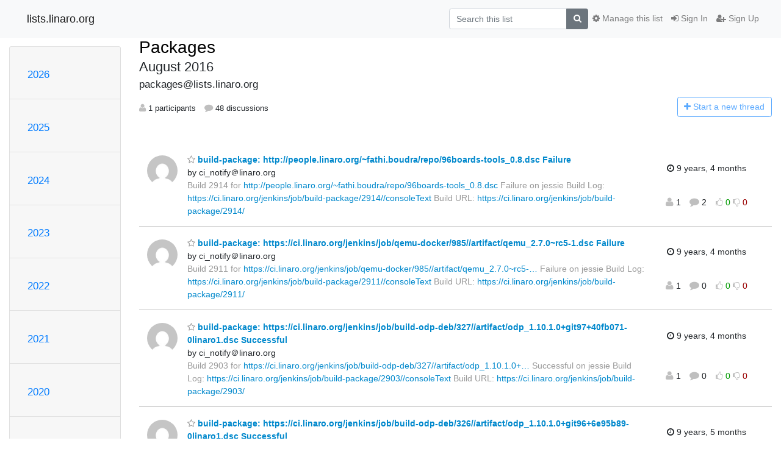

--- FILE ---
content_type: text/html; charset=utf-8
request_url: https://lists.linaro.org/archives/list/packages@lists.linaro.org/2016/8/?page=1
body_size: 7329
content:




<!DOCTYPE HTML>
<html>
    <head>
        <meta http-equiv="Content-Type" content="text/html; charset=UTF-8" />
        <meta name="viewport" content="width=device-width, initial-scale=1.0" />
        <meta name="ROBOTS" content="INDEX, FOLLOW" />
        <title>
August 2016 - Packages - lists.linaro.org
</title>
        <meta name="author" content="" />
        <meta name="dc.language" content="en" />
        <link rel="shortcut icon" href="/static/hyperkitty/img/favicon.ico" />
        <link rel="stylesheet" href="/static/hyperkitty/libs/jquery/smoothness/jquery-ui-1.10.3.custom.min.css" type="text/css" media="all" />
        <link rel="stylesheet" href="/static/hyperkitty/libs/fonts/font-awesome/css/font-awesome.min.css" type="text/css" media="all" />
        <link rel="stylesheet" href="/static/CACHE/css/output.6f82619634d6.css" type="text/css" media="all"><link rel="stylesheet" href="/static/CACHE/css/output.d3034b4f9b48.css" type="text/css"><link rel="stylesheet" href="/static/CACHE/css/output.f70fba0033fb.css" type="text/css" media="all">
         
        
<link rel="alternate" type="application/rss+xml" title="Packages" href="/archives/list/packages@lists.linaro.org/feed/"/>

        

    </head>

    <body>

    


    <nav class="navbar sticky-top navbar-light bg-light navbar-expand-md">
        <div class="container">
            <div class="navbar-header col-md"> <!--part of navbar that's always present-->
                <button type="button" class="navbar-toggler collapsed" data-toggle="collapse" data-target=".navbar-collapse">
                    <span class="fa fa-bars"></span>
                </button>
                <a class="navbar-brand" href="/archives/">lists.linaro.org</a>

            </div> <!-- /navbar-header -->

            <div class="navbar-collapse collapse justify-content-end"> <!--part of navbar that's collapsed on small screens-->
                <!-- show dropdown for smaller viewports b/c login name/email may be too long -->
                <!-- only show this extra button/dropdown if we're in small screen sizes -->
                <div class="nav navbar-nav navbar-right auth dropdown d-sm-none">
                  <a href="#" role="button" class="btn dropdown-toggle" id="loginDropdownMenu"
                     data-toggle="dropdown" aria-haspopup="true" aria-expanded="false">
                        
                            <span class="fa fa-bars"></span>
                        
                    </a>
                      
                            <a role="menuitem" tabindex="-1" href="/accounts/login/?next=/archives/list/packages%40lists.linaro.org/2016/8/">
                                <span class="fa fa-sign-in"></span>
                                Sign In
                            </a>
                            <a role="menuitem" tabindex="-1" href="/accounts/signup/?next=/archives/list/packages%40lists.linaro.org/2016/8/">
                                <span class="fa fa-user-plus"></span>
                                Sign Up
                            </a>
                        

                </div>
                <form name="search" method="get" action="/archives/search" class="navbar-form navbar-right my-2 my-lg-2 order-1" role="search">
                    <input type="hidden" name="mlist" value="packages@lists.linaro.org" />
                        <div class="input-group">
                            <input name="q" type="text" class="form-control"
                                   placeholder="Search this list"
                                   
                                   />
                            <span class="input-group-append">
                                <button class="btn btn-secondary" type="submit"><span class="fa fa-search"></span></button>
                            </span>
                        </div>
                </form>
                <!-- larger viewports -->
                <ul class="nav navbar-nav d-none d-sm-flex auth order-3">
                    
                        <li class="nav-item"><a href="/accounts/login/?next=/archives/list/packages%40lists.linaro.org/2016/8/" class="nav-link">
                            <span class="fa fa-sign-in"></span>
                            Sign In
                        </a></li>
                        <li class="nav-item"><a href="/accounts/signup/?next=/archives/list/packages%40lists.linaro.org/2016/8/" class="nav-link">
                            <span class="fa fa-user-plus"></span>
                            Sign Up
                        </a></li>
                    
                </ul>

                
                <ul class="nav navbar-nav order-2">
                    <li class="nav-item">
                    
                    <a href="/mailman3/lists/packages.lists.linaro.org/" class="nav-link">
                        <span class="fa fa-cog"></span>
                        Manage this list
                    </a>
                    
                    </li>
                </ul>
                


            </div> <!--/navbar-collapse -->
        </div> <!-- /container for navbar -->
    </nav>

    

     <div class="modal fade" tabindex="-1" role="dialog" id="keyboard-shortcuts">
       <div class="modal-dialog" role="document">
         <div class="modal-content">
           <div class="modal-header">
             <button type="button" class="close" data-dismiss="modal" aria-label="Close"><span aria-hidden="true">&times;</span></button>
             <h4 class="modal-title">Keyboard Shortcuts</h4>
           </div>
           <div class="modal-body">
             <h3>Thread View</h3>
             <ul>
               <li><code>j</code>: Next unread message </li>
               <li><code>k</code>: Previous unread message </li>
               <li><code>j a</code>: Jump to all threads
               <li><code>j l</code>: Jump to MailingList overview
             </ul>
           </div>
         </div><!-- /.modal-content -->
       </div><!-- /.modal-dialog -->
     </div><!-- /.modal -->

     <div class="container">
        

<div class="row">






<div class="d-none d-md-block col-sm-2">
    <div class="row">
        <div class="col-12 accordion" id="months-list">
            
            <div class="card">
                <div class="card-header">
                    <h3 class="card-title btn btn-link">
                        <a data-toggle="collapse" data-target="#collapse0">
                            2026
                        </a>
                    </h3>
                </div>
                <div id="collapse0" class="panel-collapse
                         
                          collapse 
                         
                         " data-parent="#months-list">
                    <div class="card-body">
                        <ul class="list-unstyled">
                            
                            <li class="">
                                <a href="/archives/list/packages@lists.linaro.org/2026/1/"
                                >January</a>
                            </li>
                            
                        </ul>
                    </div>
                </div>
            </div>
            
            <div class="card">
                <div class="card-header">
                    <h3 class="card-title btn btn-link">
                        <a data-toggle="collapse" data-target="#collapse1">
                            2025
                        </a>
                    </h3>
                </div>
                <div id="collapse1" class="panel-collapse
                         
                          collapse 
                         
                         " data-parent="#months-list">
                    <div class="card-body">
                        <ul class="list-unstyled">
                            
                            <li class="">
                                <a href="/archives/list/packages@lists.linaro.org/2025/12/"
                                >December</a>
                            </li>
                            
                            <li class="">
                                <a href="/archives/list/packages@lists.linaro.org/2025/11/"
                                >November</a>
                            </li>
                            
                            <li class="">
                                <a href="/archives/list/packages@lists.linaro.org/2025/10/"
                                >October</a>
                            </li>
                            
                            <li class="">
                                <a href="/archives/list/packages@lists.linaro.org/2025/9/"
                                >September</a>
                            </li>
                            
                            <li class="">
                                <a href="/archives/list/packages@lists.linaro.org/2025/8/"
                                >August</a>
                            </li>
                            
                            <li class="">
                                <a href="/archives/list/packages@lists.linaro.org/2025/7/"
                                >July</a>
                            </li>
                            
                            <li class="">
                                <a href="/archives/list/packages@lists.linaro.org/2025/6/"
                                >June</a>
                            </li>
                            
                            <li class="">
                                <a href="/archives/list/packages@lists.linaro.org/2025/5/"
                                >May</a>
                            </li>
                            
                            <li class="">
                                <a href="/archives/list/packages@lists.linaro.org/2025/4/"
                                >April</a>
                            </li>
                            
                            <li class="">
                                <a href="/archives/list/packages@lists.linaro.org/2025/3/"
                                >March</a>
                            </li>
                            
                            <li class="">
                                <a href="/archives/list/packages@lists.linaro.org/2025/2/"
                                >February</a>
                            </li>
                            
                            <li class="">
                                <a href="/archives/list/packages@lists.linaro.org/2025/1/"
                                >January</a>
                            </li>
                            
                        </ul>
                    </div>
                </div>
            </div>
            
            <div class="card">
                <div class="card-header">
                    <h3 class="card-title btn btn-link">
                        <a data-toggle="collapse" data-target="#collapse2">
                            2024
                        </a>
                    </h3>
                </div>
                <div id="collapse2" class="panel-collapse
                         
                          collapse 
                         
                         " data-parent="#months-list">
                    <div class="card-body">
                        <ul class="list-unstyled">
                            
                            <li class="">
                                <a href="/archives/list/packages@lists.linaro.org/2024/12/"
                                >December</a>
                            </li>
                            
                            <li class="">
                                <a href="/archives/list/packages@lists.linaro.org/2024/11/"
                                >November</a>
                            </li>
                            
                            <li class="">
                                <a href="/archives/list/packages@lists.linaro.org/2024/10/"
                                >October</a>
                            </li>
                            
                            <li class="">
                                <a href="/archives/list/packages@lists.linaro.org/2024/9/"
                                >September</a>
                            </li>
                            
                            <li class="">
                                <a href="/archives/list/packages@lists.linaro.org/2024/8/"
                                >August</a>
                            </li>
                            
                            <li class="">
                                <a href="/archives/list/packages@lists.linaro.org/2024/7/"
                                >July</a>
                            </li>
                            
                            <li class="">
                                <a href="/archives/list/packages@lists.linaro.org/2024/6/"
                                >June</a>
                            </li>
                            
                            <li class="">
                                <a href="/archives/list/packages@lists.linaro.org/2024/5/"
                                >May</a>
                            </li>
                            
                            <li class="">
                                <a href="/archives/list/packages@lists.linaro.org/2024/4/"
                                >April</a>
                            </li>
                            
                            <li class="">
                                <a href="/archives/list/packages@lists.linaro.org/2024/3/"
                                >March</a>
                            </li>
                            
                            <li class="">
                                <a href="/archives/list/packages@lists.linaro.org/2024/2/"
                                >February</a>
                            </li>
                            
                            <li class="">
                                <a href="/archives/list/packages@lists.linaro.org/2024/1/"
                                >January</a>
                            </li>
                            
                        </ul>
                    </div>
                </div>
            </div>
            
            <div class="card">
                <div class="card-header">
                    <h3 class="card-title btn btn-link">
                        <a data-toggle="collapse" data-target="#collapse3">
                            2023
                        </a>
                    </h3>
                </div>
                <div id="collapse3" class="panel-collapse
                         
                          collapse 
                         
                         " data-parent="#months-list">
                    <div class="card-body">
                        <ul class="list-unstyled">
                            
                            <li class="">
                                <a href="/archives/list/packages@lists.linaro.org/2023/12/"
                                >December</a>
                            </li>
                            
                            <li class="">
                                <a href="/archives/list/packages@lists.linaro.org/2023/11/"
                                >November</a>
                            </li>
                            
                            <li class="">
                                <a href="/archives/list/packages@lists.linaro.org/2023/10/"
                                >October</a>
                            </li>
                            
                            <li class="">
                                <a href="/archives/list/packages@lists.linaro.org/2023/9/"
                                >September</a>
                            </li>
                            
                            <li class="">
                                <a href="/archives/list/packages@lists.linaro.org/2023/8/"
                                >August</a>
                            </li>
                            
                            <li class="">
                                <a href="/archives/list/packages@lists.linaro.org/2023/7/"
                                >July</a>
                            </li>
                            
                            <li class="">
                                <a href="/archives/list/packages@lists.linaro.org/2023/6/"
                                >June</a>
                            </li>
                            
                            <li class="">
                                <a href="/archives/list/packages@lists.linaro.org/2023/5/"
                                >May</a>
                            </li>
                            
                            <li class="">
                                <a href="/archives/list/packages@lists.linaro.org/2023/4/"
                                >April</a>
                            </li>
                            
                            <li class="">
                                <a href="/archives/list/packages@lists.linaro.org/2023/3/"
                                >March</a>
                            </li>
                            
                            <li class="">
                                <a href="/archives/list/packages@lists.linaro.org/2023/2/"
                                >February</a>
                            </li>
                            
                            <li class="">
                                <a href="/archives/list/packages@lists.linaro.org/2023/1/"
                                >January</a>
                            </li>
                            
                        </ul>
                    </div>
                </div>
            </div>
            
            <div class="card">
                <div class="card-header">
                    <h3 class="card-title btn btn-link">
                        <a data-toggle="collapse" data-target="#collapse4">
                            2022
                        </a>
                    </h3>
                </div>
                <div id="collapse4" class="panel-collapse
                         
                          collapse 
                         
                         " data-parent="#months-list">
                    <div class="card-body">
                        <ul class="list-unstyled">
                            
                            <li class="">
                                <a href="/archives/list/packages@lists.linaro.org/2022/12/"
                                >December</a>
                            </li>
                            
                            <li class="">
                                <a href="/archives/list/packages@lists.linaro.org/2022/11/"
                                >November</a>
                            </li>
                            
                            <li class="">
                                <a href="/archives/list/packages@lists.linaro.org/2022/10/"
                                >October</a>
                            </li>
                            
                            <li class="">
                                <a href="/archives/list/packages@lists.linaro.org/2022/9/"
                                >September</a>
                            </li>
                            
                            <li class="">
                                <a href="/archives/list/packages@lists.linaro.org/2022/8/"
                                >August</a>
                            </li>
                            
                            <li class="">
                                <a href="/archives/list/packages@lists.linaro.org/2022/7/"
                                >July</a>
                            </li>
                            
                            <li class="">
                                <a href="/archives/list/packages@lists.linaro.org/2022/6/"
                                >June</a>
                            </li>
                            
                            <li class="">
                                <a href="/archives/list/packages@lists.linaro.org/2022/5/"
                                >May</a>
                            </li>
                            
                            <li class="">
                                <a href="/archives/list/packages@lists.linaro.org/2022/4/"
                                >April</a>
                            </li>
                            
                            <li class="">
                                <a href="/archives/list/packages@lists.linaro.org/2022/3/"
                                >March</a>
                            </li>
                            
                            <li class="">
                                <a href="/archives/list/packages@lists.linaro.org/2022/2/"
                                >February</a>
                            </li>
                            
                            <li class="">
                                <a href="/archives/list/packages@lists.linaro.org/2022/1/"
                                >January</a>
                            </li>
                            
                        </ul>
                    </div>
                </div>
            </div>
            
            <div class="card">
                <div class="card-header">
                    <h3 class="card-title btn btn-link">
                        <a data-toggle="collapse" data-target="#collapse5">
                            2021
                        </a>
                    </h3>
                </div>
                <div id="collapse5" class="panel-collapse
                         
                          collapse 
                         
                         " data-parent="#months-list">
                    <div class="card-body">
                        <ul class="list-unstyled">
                            
                            <li class="">
                                <a href="/archives/list/packages@lists.linaro.org/2021/12/"
                                >December</a>
                            </li>
                            
                            <li class="">
                                <a href="/archives/list/packages@lists.linaro.org/2021/11/"
                                >November</a>
                            </li>
                            
                            <li class="">
                                <a href="/archives/list/packages@lists.linaro.org/2021/10/"
                                >October</a>
                            </li>
                            
                            <li class="">
                                <a href="/archives/list/packages@lists.linaro.org/2021/9/"
                                >September</a>
                            </li>
                            
                            <li class="">
                                <a href="/archives/list/packages@lists.linaro.org/2021/8/"
                                >August</a>
                            </li>
                            
                            <li class="">
                                <a href="/archives/list/packages@lists.linaro.org/2021/7/"
                                >July</a>
                            </li>
                            
                            <li class="">
                                <a href="/archives/list/packages@lists.linaro.org/2021/6/"
                                >June</a>
                            </li>
                            
                            <li class="">
                                <a href="/archives/list/packages@lists.linaro.org/2021/5/"
                                >May</a>
                            </li>
                            
                            <li class="">
                                <a href="/archives/list/packages@lists.linaro.org/2021/4/"
                                >April</a>
                            </li>
                            
                            <li class="">
                                <a href="/archives/list/packages@lists.linaro.org/2021/3/"
                                >March</a>
                            </li>
                            
                            <li class="">
                                <a href="/archives/list/packages@lists.linaro.org/2021/2/"
                                >February</a>
                            </li>
                            
                            <li class="">
                                <a href="/archives/list/packages@lists.linaro.org/2021/1/"
                                >January</a>
                            </li>
                            
                        </ul>
                    </div>
                </div>
            </div>
            
            <div class="card">
                <div class="card-header">
                    <h3 class="card-title btn btn-link">
                        <a data-toggle="collapse" data-target="#collapse6">
                            2020
                        </a>
                    </h3>
                </div>
                <div id="collapse6" class="panel-collapse
                         
                          collapse 
                         
                         " data-parent="#months-list">
                    <div class="card-body">
                        <ul class="list-unstyled">
                            
                            <li class="">
                                <a href="/archives/list/packages@lists.linaro.org/2020/12/"
                                >December</a>
                            </li>
                            
                            <li class="">
                                <a href="/archives/list/packages@lists.linaro.org/2020/11/"
                                >November</a>
                            </li>
                            
                            <li class="">
                                <a href="/archives/list/packages@lists.linaro.org/2020/10/"
                                >October</a>
                            </li>
                            
                            <li class="">
                                <a href="/archives/list/packages@lists.linaro.org/2020/9/"
                                >September</a>
                            </li>
                            
                            <li class="">
                                <a href="/archives/list/packages@lists.linaro.org/2020/8/"
                                >August</a>
                            </li>
                            
                            <li class="">
                                <a href="/archives/list/packages@lists.linaro.org/2020/7/"
                                >July</a>
                            </li>
                            
                            <li class="">
                                <a href="/archives/list/packages@lists.linaro.org/2020/6/"
                                >June</a>
                            </li>
                            
                            <li class="">
                                <a href="/archives/list/packages@lists.linaro.org/2020/5/"
                                >May</a>
                            </li>
                            
                            <li class="">
                                <a href="/archives/list/packages@lists.linaro.org/2020/4/"
                                >April</a>
                            </li>
                            
                            <li class="">
                                <a href="/archives/list/packages@lists.linaro.org/2020/3/"
                                >March</a>
                            </li>
                            
                            <li class="">
                                <a href="/archives/list/packages@lists.linaro.org/2020/2/"
                                >February</a>
                            </li>
                            
                            <li class="">
                                <a href="/archives/list/packages@lists.linaro.org/2020/1/"
                                >January</a>
                            </li>
                            
                        </ul>
                    </div>
                </div>
            </div>
            
            <div class="card">
                <div class="card-header">
                    <h3 class="card-title btn btn-link">
                        <a data-toggle="collapse" data-target="#collapse7">
                            2019
                        </a>
                    </h3>
                </div>
                <div id="collapse7" class="panel-collapse
                         
                          collapse 
                         
                         " data-parent="#months-list">
                    <div class="card-body">
                        <ul class="list-unstyled">
                            
                            <li class="">
                                <a href="/archives/list/packages@lists.linaro.org/2019/12/"
                                >December</a>
                            </li>
                            
                            <li class="">
                                <a href="/archives/list/packages@lists.linaro.org/2019/11/"
                                >November</a>
                            </li>
                            
                            <li class="">
                                <a href="/archives/list/packages@lists.linaro.org/2019/10/"
                                >October</a>
                            </li>
                            
                            <li class="">
                                <a href="/archives/list/packages@lists.linaro.org/2019/9/"
                                >September</a>
                            </li>
                            
                            <li class="">
                                <a href="/archives/list/packages@lists.linaro.org/2019/8/"
                                >August</a>
                            </li>
                            
                            <li class="">
                                <a href="/archives/list/packages@lists.linaro.org/2019/7/"
                                >July</a>
                            </li>
                            
                            <li class="">
                                <a href="/archives/list/packages@lists.linaro.org/2019/6/"
                                >June</a>
                            </li>
                            
                            <li class="">
                                <a href="/archives/list/packages@lists.linaro.org/2019/5/"
                                >May</a>
                            </li>
                            
                            <li class="">
                                <a href="/archives/list/packages@lists.linaro.org/2019/4/"
                                >April</a>
                            </li>
                            
                            <li class="">
                                <a href="/archives/list/packages@lists.linaro.org/2019/3/"
                                >March</a>
                            </li>
                            
                            <li class="">
                                <a href="/archives/list/packages@lists.linaro.org/2019/2/"
                                >February</a>
                            </li>
                            
                            <li class="">
                                <a href="/archives/list/packages@lists.linaro.org/2019/1/"
                                >January</a>
                            </li>
                            
                        </ul>
                    </div>
                </div>
            </div>
            
            <div class="card">
                <div class="card-header">
                    <h3 class="card-title btn btn-link">
                        <a data-toggle="collapse" data-target="#collapse8">
                            2018
                        </a>
                    </h3>
                </div>
                <div id="collapse8" class="panel-collapse
                         
                          collapse 
                         
                         " data-parent="#months-list">
                    <div class="card-body">
                        <ul class="list-unstyled">
                            
                            <li class="">
                                <a href="/archives/list/packages@lists.linaro.org/2018/12/"
                                >December</a>
                            </li>
                            
                            <li class="">
                                <a href="/archives/list/packages@lists.linaro.org/2018/11/"
                                >November</a>
                            </li>
                            
                            <li class="">
                                <a href="/archives/list/packages@lists.linaro.org/2018/10/"
                                >October</a>
                            </li>
                            
                            <li class="">
                                <a href="/archives/list/packages@lists.linaro.org/2018/9/"
                                >September</a>
                            </li>
                            
                            <li class="">
                                <a href="/archives/list/packages@lists.linaro.org/2018/8/"
                                >August</a>
                            </li>
                            
                            <li class="">
                                <a href="/archives/list/packages@lists.linaro.org/2018/7/"
                                >July</a>
                            </li>
                            
                            <li class="">
                                <a href="/archives/list/packages@lists.linaro.org/2018/6/"
                                >June</a>
                            </li>
                            
                            <li class="">
                                <a href="/archives/list/packages@lists.linaro.org/2018/5/"
                                >May</a>
                            </li>
                            
                            <li class="">
                                <a href="/archives/list/packages@lists.linaro.org/2018/4/"
                                >April</a>
                            </li>
                            
                            <li class="">
                                <a href="/archives/list/packages@lists.linaro.org/2018/3/"
                                >March</a>
                            </li>
                            
                            <li class="">
                                <a href="/archives/list/packages@lists.linaro.org/2018/2/"
                                >February</a>
                            </li>
                            
                            <li class="">
                                <a href="/archives/list/packages@lists.linaro.org/2018/1/"
                                >January</a>
                            </li>
                            
                        </ul>
                    </div>
                </div>
            </div>
            
            <div class="card">
                <div class="card-header">
                    <h3 class="card-title btn btn-link">
                        <a data-toggle="collapse" data-target="#collapse9">
                            2017
                        </a>
                    </h3>
                </div>
                <div id="collapse9" class="panel-collapse
                         
                          collapse 
                         
                         " data-parent="#months-list">
                    <div class="card-body">
                        <ul class="list-unstyled">
                            
                            <li class="">
                                <a href="/archives/list/packages@lists.linaro.org/2017/12/"
                                >December</a>
                            </li>
                            
                            <li class="">
                                <a href="/archives/list/packages@lists.linaro.org/2017/11/"
                                >November</a>
                            </li>
                            
                            <li class="">
                                <a href="/archives/list/packages@lists.linaro.org/2017/10/"
                                >October</a>
                            </li>
                            
                            <li class="">
                                <a href="/archives/list/packages@lists.linaro.org/2017/9/"
                                >September</a>
                            </li>
                            
                            <li class="">
                                <a href="/archives/list/packages@lists.linaro.org/2017/8/"
                                >August</a>
                            </li>
                            
                            <li class="">
                                <a href="/archives/list/packages@lists.linaro.org/2017/7/"
                                >July</a>
                            </li>
                            
                            <li class="">
                                <a href="/archives/list/packages@lists.linaro.org/2017/6/"
                                >June</a>
                            </li>
                            
                            <li class="">
                                <a href="/archives/list/packages@lists.linaro.org/2017/5/"
                                >May</a>
                            </li>
                            
                            <li class="">
                                <a href="/archives/list/packages@lists.linaro.org/2017/4/"
                                >April</a>
                            </li>
                            
                            <li class="">
                                <a href="/archives/list/packages@lists.linaro.org/2017/3/"
                                >March</a>
                            </li>
                            
                            <li class="">
                                <a href="/archives/list/packages@lists.linaro.org/2017/2/"
                                >February</a>
                            </li>
                            
                            <li class="">
                                <a href="/archives/list/packages@lists.linaro.org/2017/1/"
                                >January</a>
                            </li>
                            
                        </ul>
                    </div>
                </div>
            </div>
            
            <div class="card">
                <div class="card-header">
                    <h3 class="card-title btn btn-link">
                        <a data-toggle="collapse" data-target="#collapse10">
                            2016
                        </a>
                    </h3>
                </div>
                <div id="collapse10" class="panel-collapse
                         
                          show 
                         
                         " data-parent="#months-list">
                    <div class="card-body">
                        <ul class="list-unstyled">
                            
                            <li class="">
                                <a href="/archives/list/packages@lists.linaro.org/2016/12/"
                                >December</a>
                            </li>
                            
                            <li class="">
                                <a href="/archives/list/packages@lists.linaro.org/2016/11/"
                                >November</a>
                            </li>
                            
                            <li class="">
                                <a href="/archives/list/packages@lists.linaro.org/2016/10/"
                                >October</a>
                            </li>
                            
                            <li class="">
                                <a href="/archives/list/packages@lists.linaro.org/2016/9/"
                                >September</a>
                            </li>
                            
                            <li class="current">
                                <a href="/archives/list/packages@lists.linaro.org/2016/8/"
                                >August</a>
                            </li>
                            
                            <li class="">
                                <a href="/archives/list/packages@lists.linaro.org/2016/7/"
                                >July</a>
                            </li>
                            
                            <li class="">
                                <a href="/archives/list/packages@lists.linaro.org/2016/6/"
                                >June</a>
                            </li>
                            
                            <li class="">
                                <a href="/archives/list/packages@lists.linaro.org/2016/5/"
                                >May</a>
                            </li>
                            
                            <li class="">
                                <a href="/archives/list/packages@lists.linaro.org/2016/4/"
                                >April</a>
                            </li>
                            
                        </ul>
                    </div>
                </div>
            </div>
            
        </div>
    </div>
    



<div class="d-none d-md-inline col-12 col-md-2">
    <div class="row d-flex justify-content-center flex-column align-items-center">
        
        <a href="/archives/list/packages@lists.linaro.org/"
           class="btn btn-outline-primary p-2 m-2">
            <span class="fa fa-backward"></span>
            List overview</a>

        
        
    </br>
    <!-- Download as mbox -->
    
    <a href="/archives/list/packages@lists.linaro.org/export/packages@lists.linaro.org-2016-09.mbox.gz?start=2016-08-01&amp;end=2016-09-01" title="This month in gzipped mbox format"
          class="btn btn-outline-primary p-2 m-2">
        <i class="fa fa-download"></i> Download</a>
    
</div>
</div>


</div>


    <div id="thread-list" class="col-sm-12 col-md-10">
        <div class="thread-list-header row">
            <h1 class="col-12">
                <a href="/archives/list/packages@lists.linaro.org/" class="list-name">
                    
                        Packages
                    
                </a>
                <small class="d-none d-md-block">August 2016</small>
                <div class="d-md-none">
                    



<select id="months-list" class="form-control">
    
    <option disabled>----- 2026 -----</option>
    
    <option value="1">January 2026</option>
    
    
    <option disabled>----- 2025 -----</option>
    
    <option value="12">December 2025</option>
    
    <option value="11">November 2025</option>
    
    <option value="10">October 2025</option>
    
    <option value="9">September 2025</option>
    
    <option value="8">August 2025</option>
    
    <option value="7">July 2025</option>
    
    <option value="6">June 2025</option>
    
    <option value="5">May 2025</option>
    
    <option value="4">April 2025</option>
    
    <option value="3">March 2025</option>
    
    <option value="2">February 2025</option>
    
    <option value="1">January 2025</option>
    
    
    <option disabled>----- 2024 -----</option>
    
    <option value="12">December 2024</option>
    
    <option value="11">November 2024</option>
    
    <option value="10">October 2024</option>
    
    <option value="9">September 2024</option>
    
    <option value="8">August 2024</option>
    
    <option value="7">July 2024</option>
    
    <option value="6">June 2024</option>
    
    <option value="5">May 2024</option>
    
    <option value="4">April 2024</option>
    
    <option value="3">March 2024</option>
    
    <option value="2">February 2024</option>
    
    <option value="1">January 2024</option>
    
    
    <option disabled>----- 2023 -----</option>
    
    <option value="12">December 2023</option>
    
    <option value="11">November 2023</option>
    
    <option value="10">October 2023</option>
    
    <option value="9">September 2023</option>
    
    <option value="8">August 2023</option>
    
    <option value="7">July 2023</option>
    
    <option value="6">June 2023</option>
    
    <option value="5">May 2023</option>
    
    <option value="4">April 2023</option>
    
    <option value="3">March 2023</option>
    
    <option value="2">February 2023</option>
    
    <option value="1">January 2023</option>
    
    
    <option disabled>----- 2022 -----</option>
    
    <option value="12">December 2022</option>
    
    <option value="11">November 2022</option>
    
    <option value="10">October 2022</option>
    
    <option value="9">September 2022</option>
    
    <option value="8">August 2022</option>
    
    <option value="7">July 2022</option>
    
    <option value="6">June 2022</option>
    
    <option value="5">May 2022</option>
    
    <option value="4">April 2022</option>
    
    <option value="3">March 2022</option>
    
    <option value="2">February 2022</option>
    
    <option value="1">January 2022</option>
    
    
    <option disabled>----- 2021 -----</option>
    
    <option value="12">December 2021</option>
    
    <option value="11">November 2021</option>
    
    <option value="10">October 2021</option>
    
    <option value="9">September 2021</option>
    
    <option value="8">August 2021</option>
    
    <option value="7">July 2021</option>
    
    <option value="6">June 2021</option>
    
    <option value="5">May 2021</option>
    
    <option value="4">April 2021</option>
    
    <option value="3">March 2021</option>
    
    <option value="2">February 2021</option>
    
    <option value="1">January 2021</option>
    
    
    <option disabled>----- 2020 -----</option>
    
    <option value="12">December 2020</option>
    
    <option value="11">November 2020</option>
    
    <option value="10">October 2020</option>
    
    <option value="9">September 2020</option>
    
    <option value="8">August 2020</option>
    
    <option value="7">July 2020</option>
    
    <option value="6">June 2020</option>
    
    <option value="5">May 2020</option>
    
    <option value="4">April 2020</option>
    
    <option value="3">March 2020</option>
    
    <option value="2">February 2020</option>
    
    <option value="1">January 2020</option>
    
    
    <option disabled>----- 2019 -----</option>
    
    <option value="12">December 2019</option>
    
    <option value="11">November 2019</option>
    
    <option value="10">October 2019</option>
    
    <option value="9">September 2019</option>
    
    <option value="8">August 2019</option>
    
    <option value="7">July 2019</option>
    
    <option value="6">June 2019</option>
    
    <option value="5">May 2019</option>
    
    <option value="4">April 2019</option>
    
    <option value="3">March 2019</option>
    
    <option value="2">February 2019</option>
    
    <option value="1">January 2019</option>
    
    
    <option disabled>----- 2018 -----</option>
    
    <option value="12">December 2018</option>
    
    <option value="11">November 2018</option>
    
    <option value="10">October 2018</option>
    
    <option value="9">September 2018</option>
    
    <option value="8">August 2018</option>
    
    <option value="7">July 2018</option>
    
    <option value="6">June 2018</option>
    
    <option value="5">May 2018</option>
    
    <option value="4">April 2018</option>
    
    <option value="3">March 2018</option>
    
    <option value="2">February 2018</option>
    
    <option value="1">January 2018</option>
    
    
    <option disabled>----- 2017 -----</option>
    
    <option value="12">December 2017</option>
    
    <option value="11">November 2017</option>
    
    <option value="10">October 2017</option>
    
    <option value="9">September 2017</option>
    
    <option value="8">August 2017</option>
    
    <option value="7">July 2017</option>
    
    <option value="6">June 2017</option>
    
    <option value="5">May 2017</option>
    
    <option value="4">April 2017</option>
    
    <option value="3">March 2017</option>
    
    <option value="2">February 2017</option>
    
    <option value="1">January 2017</option>
    
    
    <option disabled>----- 2016 -----</option>
    
    <option value="12">December 2016</option>
    
    <option value="11">November 2016</option>
    
    <option value="10">October 2016</option>
    
    <option value="9">September 2016</option>
    
    <option selected="selected" value="8">August 2016</option>
    
    <option value="7">July 2016</option>
    
    <option value="6">June 2016</option>
    
    <option value="5">May 2016</option>
    
    <option value="4">April 2016</option>
    
    
</select>



                </div>
            </h1>
            <span class="list-address col-12">packages@lists.linaro.org</span>
            <ul class="list-unstyled list-stats thread-list-info col-6 col-sm-8">
                
                <li>
                    <i class="fa fa-user"></i>
                    1 participants
                </li>
                
                <li>
                    <i class="fa fa-comment"></i>
                    48 discussions
                </li>
            </ul>
            <div class="thread-new right col-6 col-sm-4" title="You must be logged-in to create a thread.">
                <a href="/archives/list/packages@lists.linaro.org/message/new"
                   class="btn btn-outline-primary disabled">
                    <i class="fa fa-plus"></i>
                    <span class="d-none d-md-inline">Start a n</span><span class="d-md-none">N</span>ew thread
                </a>
            </div>
        </div>

        
            



<div class="thread">
    <div class="thread-info">
        <div class="thread-email row">
            <div class="d-none d-sm-flex sender gravatar circle p-1">
                
                <img class="gravatar" src="https://secure.gravatar.com/avatar/724dee1f11205d6e700f0d383308fa1a.jpg?s=120&amp;d=mm&amp;r=g" width="120" height="120" alt="" />
                <br />
                
            </div>
            <div class="col-12 col-sm-10 col-lg-8 col-xl-9 p-7 ">
                <span class="thread-title">
                    <a name="NX3BH72RAWGTCV3RABQ6NV6WSWPGB2XY"
                       href="/archives/list/packages@lists.linaro.org/thread/NX3BH72RAWGTCV3RABQ6NV6WSWPGB2XY/">
                        
                        <i class="fa fa-star-o notsaved" title="Favorite"></i>
                        
                        build-package: http://people.linaro.org/~fathi.boudra/repo/96boards-tools_0.8.dsc Failure
                    </a>
                </span>
                <div>
                    
                    by ci_notify＠linaro.org
                    
                </div>
                <span class="expander collapsed d-none d-sm-block" style="color: #999">
                    Build 2914 for <a href="http://people.linaro.org/~fathi.boudra/repo/96boards-tools_0.8.dsc" rel="nofollow">http://people.linaro.org/~fathi.boudra/repo/96boards-tools_0.8.dsc</a> Failure on jessie
Build Log: <a href="https://ci.linaro.org/jenkins/job/build-package/2914//consoleText" rel="nofollow">https://ci.linaro.org/jenkins/job/build-package/2914//consoleText</a>
Build URL: <a href="https://ci.linaro.org/jenkins/job/build-package/2914/" rel="nofollow">https://ci.linaro.org/jenkins/job/build-package/2914/</a>

                </span>
            </div>
            <div class="col-10 col-sm-10 col-lg-2 col-xl-2 thread-date p-2 d-flex flex-column flex-sm-row align-items-baseline justify-content-center">
                <div class="threa-date m-2" title="Thursday, 1 September 2016 13:50:09">
                    <i class="fa fa-clock-o" title="Most recent thread activity"></i>
                    9 years, 4 months
                </div>
                <div class="list-stats m-2">
                    <ul class="list-unstyled list-stats">
                        <li>
                            <i class="fa fa-user"></i>
                            1
                            <!-- participants -->
                        </li>
                        <li>
                            <i class="fa fa-comment"></i>
                            2
                            <!-- comments -->
                        </li>
                        <li>
                            

    <form method="post" class="likeform"
          action="/archives/list/packages@lists.linaro.org/message/NX3BH72RAWGTCV3RABQ6NV6WSWPGB2XY/vote">
    <input type="hidden" name="csrfmiddlewaretoken" value="mSfy56y8HhLWAOn9LCAX770zWxNq09Dac7t5QV9GrN8X3P1SLtBRYHQrpWFXrZgN">
    

		<!-- Hide the status icon
		<i class="icomoon likestatus neutral"></i> -->

		<!-- <span>+0/-0</span> -->
		
			<a class="youlike vote disabled" title="You must be logged-in to vote."
			href="#like" data-vote="1">
					<i class="fa fa-thumbs-o-up"></i> 0
			</a>
			<a class="youdislike vote disabled" title="You must be logged-in to vote."
			href="#dislike" data-vote="-1">
				<i class="fa fa-thumbs-o-down"></i> 0
			</a>
		
    

    </form>

                        </li>
                    </ul>
                </div>
            </div>
        </div>
    </div>
</div>


        
            



<div class="thread">
    <div class="thread-info">
        <div class="thread-email row">
            <div class="d-none d-sm-flex sender gravatar circle p-1">
                
                <img class="gravatar" src="https://secure.gravatar.com/avatar/724dee1f11205d6e700f0d383308fa1a.jpg?s=120&amp;d=mm&amp;r=g" width="120" height="120" alt="" />
                <br />
                
            </div>
            <div class="col-12 col-sm-10 col-lg-8 col-xl-9 p-7 ">
                <span class="thread-title">
                    <a name="CTN3Y5WHIXM4YPNQWKD6Y3ANFUDTLSRX"
                       href="/archives/list/packages@lists.linaro.org/thread/CTN3Y5WHIXM4YPNQWKD6Y3ANFUDTLSRX/">
                        
                        <i class="fa fa-star-o notsaved" title="Favorite"></i>
                        
                        build-package: https://ci.linaro.org/jenkins/job/qemu-docker/985//artifact/qemu_2.7.0~rc5-1.dsc Failure
                    </a>
                </span>
                <div>
                    
                    by ci_notify＠linaro.org
                    
                </div>
                <span class="expander collapsed d-none d-sm-block" style="color: #999">
                    Build 2911 for <a href="https://ci.linaro.org/jenkins/job/qemu-docker/985//artifact/qemu_2.7.0~rc5-1.dsc" rel="nofollow">https://ci.linaro.org/jenkins/job/qemu-docker/985//artifact/qemu_2.7.0~rc5-…</a> Failure on jessie
Build Log: <a href="https://ci.linaro.org/jenkins/job/build-package/2911//consoleText" rel="nofollow">https://ci.linaro.org/jenkins/job/build-package/2911//consoleText</a>
Build URL: <a href="https://ci.linaro.org/jenkins/job/build-package/2911/" rel="nofollow">https://ci.linaro.org/jenkins/job/build-package/2911/</a>

                </span>
            </div>
            <div class="col-10 col-sm-10 col-lg-2 col-xl-2 thread-date p-2 d-flex flex-column flex-sm-row align-items-baseline justify-content-center">
                <div class="threa-date m-2" title="Tuesday, 30 August 2016 20:28:20">
                    <i class="fa fa-clock-o" title="Most recent thread activity"></i>
                    9 years, 4 months
                </div>
                <div class="list-stats m-2">
                    <ul class="list-unstyled list-stats">
                        <li>
                            <i class="fa fa-user"></i>
                            1
                            <!-- participants -->
                        </li>
                        <li>
                            <i class="fa fa-comment"></i>
                            0
                            <!-- comments -->
                        </li>
                        <li>
                            

    <form method="post" class="likeform"
          action="/archives/list/packages@lists.linaro.org/message/CTN3Y5WHIXM4YPNQWKD6Y3ANFUDTLSRX/vote">
    <input type="hidden" name="csrfmiddlewaretoken" value="mSfy56y8HhLWAOn9LCAX770zWxNq09Dac7t5QV9GrN8X3P1SLtBRYHQrpWFXrZgN">
    

		<!-- Hide the status icon
		<i class="icomoon likestatus neutral"></i> -->

		<!-- <span>+0/-0</span> -->
		
			<a class="youlike vote disabled" title="You must be logged-in to vote."
			href="#like" data-vote="1">
					<i class="fa fa-thumbs-o-up"></i> 0
			</a>
			<a class="youdislike vote disabled" title="You must be logged-in to vote."
			href="#dislike" data-vote="-1">
				<i class="fa fa-thumbs-o-down"></i> 0
			</a>
		
    

    </form>

                        </li>
                    </ul>
                </div>
            </div>
        </div>
    </div>
</div>


        
            



<div class="thread">
    <div class="thread-info">
        <div class="thread-email row">
            <div class="d-none d-sm-flex sender gravatar circle p-1">
                
                <img class="gravatar" src="https://secure.gravatar.com/avatar/724dee1f11205d6e700f0d383308fa1a.jpg?s=120&amp;d=mm&amp;r=g" width="120" height="120" alt="" />
                <br />
                
            </div>
            <div class="col-12 col-sm-10 col-lg-8 col-xl-9 p-7 ">
                <span class="thread-title">
                    <a name="W5LTJI3NLNUFFYLU2X46XAXMBUW5DTZO"
                       href="/archives/list/packages@lists.linaro.org/thread/W5LTJI3NLNUFFYLU2X46XAXMBUW5DTZO/">
                        
                        <i class="fa fa-star-o notsaved" title="Favorite"></i>
                        
                        build-package: https://ci.linaro.org/jenkins/job/build-odp-deb/327//artifact/odp_1.10.1.0+git97+40fb071-0linaro1.dsc Successful
                    </a>
                </span>
                <div>
                    
                    by ci_notify＠linaro.org
                    
                </div>
                <span class="expander collapsed d-none d-sm-block" style="color: #999">
                    Build 2903 for <a href="https://ci.linaro.org/jenkins/job/build-odp-deb/327//artifact/odp_1.10.1.0+git97+40fb071-0linaro1.dsc" rel="nofollow">https://ci.linaro.org/jenkins/job/build-odp-deb/327//artifact/odp_1.10.1.0+…</a> Successful on jessie
Build Log: <a href="https://ci.linaro.org/jenkins/job/build-package/2903//consoleText" rel="nofollow">https://ci.linaro.org/jenkins/job/build-package/2903//consoleText</a>
Build URL: <a href="https://ci.linaro.org/jenkins/job/build-package/2903/" rel="nofollow">https://ci.linaro.org/jenkins/job/build-package/2903/</a>

                </span>
            </div>
            <div class="col-10 col-sm-10 col-lg-2 col-xl-2 thread-date p-2 d-flex flex-column flex-sm-row align-items-baseline justify-content-center">
                <div class="threa-date m-2" title="Tuesday, 30 August 2016 09:00:59">
                    <i class="fa fa-clock-o" title="Most recent thread activity"></i>
                    9 years, 4 months
                </div>
                <div class="list-stats m-2">
                    <ul class="list-unstyled list-stats">
                        <li>
                            <i class="fa fa-user"></i>
                            1
                            <!-- participants -->
                        </li>
                        <li>
                            <i class="fa fa-comment"></i>
                            0
                            <!-- comments -->
                        </li>
                        <li>
                            

    <form method="post" class="likeform"
          action="/archives/list/packages@lists.linaro.org/message/W5LTJI3NLNUFFYLU2X46XAXMBUW5DTZO/vote">
    <input type="hidden" name="csrfmiddlewaretoken" value="mSfy56y8HhLWAOn9LCAX770zWxNq09Dac7t5QV9GrN8X3P1SLtBRYHQrpWFXrZgN">
    

		<!-- Hide the status icon
		<i class="icomoon likestatus neutral"></i> -->

		<!-- <span>+0/-0</span> -->
		
			<a class="youlike vote disabled" title="You must be logged-in to vote."
			href="#like" data-vote="1">
					<i class="fa fa-thumbs-o-up"></i> 0
			</a>
			<a class="youdislike vote disabled" title="You must be logged-in to vote."
			href="#dislike" data-vote="-1">
				<i class="fa fa-thumbs-o-down"></i> 0
			</a>
		
    

    </form>

                        </li>
                    </ul>
                </div>
            </div>
        </div>
    </div>
</div>


        
            



<div class="thread">
    <div class="thread-info">
        <div class="thread-email row">
            <div class="d-none d-sm-flex sender gravatar circle p-1">
                
                <img class="gravatar" src="https://secure.gravatar.com/avatar/724dee1f11205d6e700f0d383308fa1a.jpg?s=120&amp;d=mm&amp;r=g" width="120" height="120" alt="" />
                <br />
                
            </div>
            <div class="col-12 col-sm-10 col-lg-8 col-xl-9 p-7 ">
                <span class="thread-title">
                    <a name="TGT7GH3RF6T3JBC2RV44VFDMLBK37WY4"
                       href="/archives/list/packages@lists.linaro.org/thread/TGT7GH3RF6T3JBC2RV44VFDMLBK37WY4/">
                        
                        <i class="fa fa-star-o notsaved" title="Favorite"></i>
                        
                        build-package: https://ci.linaro.org/jenkins/job/build-odp-deb/326//artifact/odp_1.10.1.0+git96+6e95b89-0linaro1.dsc Successful
                    </a>
                </span>
                <div>
                    
                    by ci_notify＠linaro.org
                    
                </div>
                <span class="expander collapsed d-none d-sm-block" style="color: #999">
                    Build 2902 for <a href="https://ci.linaro.org/jenkins/job/build-odp-deb/326//artifact/odp_1.10.1.0+git96+6e95b89-0linaro1.dsc" rel="nofollow">https://ci.linaro.org/jenkins/job/build-odp-deb/326//artifact/odp_1.10.1.0+…</a> Successful on jessie
Build Log: <a href="https://ci.linaro.org/jenkins/job/build-package/2902//consoleText" rel="nofollow">https://ci.linaro.org/jenkins/job/build-package/2902//consoleText</a>
Build URL: <a href="https://ci.linaro.org/jenkins/job/build-package/2902/" rel="nofollow">https://ci.linaro.org/jenkins/job/build-package/2902/</a>

                </span>
            </div>
            <div class="col-10 col-sm-10 col-lg-2 col-xl-2 thread-date p-2 d-flex flex-column flex-sm-row align-items-baseline justify-content-center">
                <div class="threa-date m-2" title="Thursday, 25 August 2016 21:28:56">
                    <i class="fa fa-clock-o" title="Most recent thread activity"></i>
                    9 years, 5 months
                </div>
                <div class="list-stats m-2">
                    <ul class="list-unstyled list-stats">
                        <li>
                            <i class="fa fa-user"></i>
                            1
                            <!-- participants -->
                        </li>
                        <li>
                            <i class="fa fa-comment"></i>
                            0
                            <!-- comments -->
                        </li>
                        <li>
                            

    <form method="post" class="likeform"
          action="/archives/list/packages@lists.linaro.org/message/TGT7GH3RF6T3JBC2RV44VFDMLBK37WY4/vote">
    <input type="hidden" name="csrfmiddlewaretoken" value="mSfy56y8HhLWAOn9LCAX770zWxNq09Dac7t5QV9GrN8X3P1SLtBRYHQrpWFXrZgN">
    

		<!-- Hide the status icon
		<i class="icomoon likestatus neutral"></i> -->

		<!-- <span>+0/-0</span> -->
		
			<a class="youlike vote disabled" title="You must be logged-in to vote."
			href="#like" data-vote="1">
					<i class="fa fa-thumbs-o-up"></i> 0
			</a>
			<a class="youdislike vote disabled" title="You must be logged-in to vote."
			href="#dislike" data-vote="-1">
				<i class="fa fa-thumbs-o-down"></i> 0
			</a>
		
    

    </form>

                        </li>
                    </ul>
                </div>
            </div>
        </div>
    </div>
</div>


        
            



<div class="thread">
    <div class="thread-info">
        <div class="thread-email row">
            <div class="d-none d-sm-flex sender gravatar circle p-1">
                
                <img class="gravatar" src="https://secure.gravatar.com/avatar/724dee1f11205d6e700f0d383308fa1a.jpg?s=120&amp;d=mm&amp;r=g" width="120" height="120" alt="" />
                <br />
                
            </div>
            <div class="col-12 col-sm-10 col-lg-8 col-xl-9 p-7 ">
                <span class="thread-title">
                    <a name="LC6UAVOYAGMDBQRXLNZP5CCAML2RU6UA"
                       href="/archives/list/packages@lists.linaro.org/thread/LC6UAVOYAGMDBQRXLNZP5CCAML2RU6UA/">
                        
                        <i class="fa fa-star-o notsaved" title="Favorite"></i>
                        
                        build-package: http://people.linaro.org/~ricardo.salveti/bluez_5.36-1rsalveti2.dsc Failure
                    </a>
                </span>
                <div>
                    
                    by ci_notify＠linaro.org
                    
                </div>
                <span class="expander collapsed d-none d-sm-block" style="color: #999">
                    Build 2893 for <a href="http://people.linaro.org/~ricardo.salveti/bluez_5.36-1rsalveti2.dsc" rel="nofollow">http://people.linaro.org/~ricardo.salveti/bluez_5.36-1rsalveti2.dsc</a> Failure on jessie
Build Log: <a href="https://ci.linaro.org/jenkins/job/build-package/2893//consoleText" rel="nofollow">https://ci.linaro.org/jenkins/job/build-package/2893//consoleText</a>
Build URL: <a href="https://ci.linaro.org/jenkins/job/build-package/2893/" rel="nofollow">https://ci.linaro.org/jenkins/job/build-package/2893/</a>

                </span>
            </div>
            <div class="col-10 col-sm-10 col-lg-2 col-xl-2 thread-date p-2 d-flex flex-column flex-sm-row align-items-baseline justify-content-center">
                <div class="threa-date m-2" title="Saturday, 20 August 2016 03:33:52">
                    <i class="fa fa-clock-o" title="Most recent thread activity"></i>
                    9 years, 5 months
                </div>
                <div class="list-stats m-2">
                    <ul class="list-unstyled list-stats">
                        <li>
                            <i class="fa fa-user"></i>
                            1
                            <!-- participants -->
                        </li>
                        <li>
                            <i class="fa fa-comment"></i>
                            0
                            <!-- comments -->
                        </li>
                        <li>
                            

    <form method="post" class="likeform"
          action="/archives/list/packages@lists.linaro.org/message/LC6UAVOYAGMDBQRXLNZP5CCAML2RU6UA/vote">
    <input type="hidden" name="csrfmiddlewaretoken" value="mSfy56y8HhLWAOn9LCAX770zWxNq09Dac7t5QV9GrN8X3P1SLtBRYHQrpWFXrZgN">
    

		<!-- Hide the status icon
		<i class="icomoon likestatus neutral"></i> -->

		<!-- <span>+0/-0</span> -->
		
			<a class="youlike vote disabled" title="You must be logged-in to vote."
			href="#like" data-vote="1">
					<i class="fa fa-thumbs-o-up"></i> 0
			</a>
			<a class="youdislike vote disabled" title="You must be logged-in to vote."
			href="#dislike" data-vote="-1">
				<i class="fa fa-thumbs-o-down"></i> 0
			</a>
		
    

    </form>

                        </li>
                    </ul>
                </div>
            </div>
        </div>
    </div>
</div>


        
            



<div class="thread">
    <div class="thread-info">
        <div class="thread-email row">
            <div class="d-none d-sm-flex sender gravatar circle p-1">
                
                <img class="gravatar" src="https://secure.gravatar.com/avatar/724dee1f11205d6e700f0d383308fa1a.jpg?s=120&amp;d=mm&amp;r=g" width="120" height="120" alt="" />
                <br />
                
            </div>
            <div class="col-12 col-sm-10 col-lg-8 col-xl-9 p-7 ">
                <span class="thread-title">
                    <a name="RB6IBHR4QF4TWLGYUTCMETBFX6W45YTM"
                       href="/archives/list/packages@lists.linaro.org/thread/RB6IBHR4QF4TWLGYUTCMETBFX6W45YTM/">
                        
                        <i class="fa fa-star-o notsaved" title="Favorite"></i>
                        
                        build-package: https://ci.linaro.org/jenkins/job/build-odp-deb/325//artifact/odp_1.10.1.0+git95+972fef8-0linaro1.dsc Successful
                    </a>
                </span>
                <div>
                    
                    by ci_notify＠linaro.org
                    
                </div>
                <span class="expander collapsed d-none d-sm-block" style="color: #999">
                    Build 2892 for <a href="https://ci.linaro.org/jenkins/job/build-odp-deb/325//artifact/odp_1.10.1.0+git95+972fef8-0linaro1.dsc" rel="nofollow">https://ci.linaro.org/jenkins/job/build-odp-deb/325//artifact/odp_1.10.1.0+…</a> Successful on jessie
Build Log: <a href="https://ci.linaro.org/jenkins/job/build-package/2892//consoleText" rel="nofollow">https://ci.linaro.org/jenkins/job/build-package/2892//consoleText</a>
Build URL: <a href="https://ci.linaro.org/jenkins/job/build-package/2892/" rel="nofollow">https://ci.linaro.org/jenkins/job/build-package/2892/</a>

                </span>
            </div>
            <div class="col-10 col-sm-10 col-lg-2 col-xl-2 thread-date p-2 d-flex flex-column flex-sm-row align-items-baseline justify-content-center">
                <div class="threa-date m-2" title="Friday, 19 August 2016 19:43:28">
                    <i class="fa fa-clock-o" title="Most recent thread activity"></i>
                    9 years, 5 months
                </div>
                <div class="list-stats m-2">
                    <ul class="list-unstyled list-stats">
                        <li>
                            <i class="fa fa-user"></i>
                            1
                            <!-- participants -->
                        </li>
                        <li>
                            <i class="fa fa-comment"></i>
                            0
                            <!-- comments -->
                        </li>
                        <li>
                            

    <form method="post" class="likeform"
          action="/archives/list/packages@lists.linaro.org/message/RB6IBHR4QF4TWLGYUTCMETBFX6W45YTM/vote">
    <input type="hidden" name="csrfmiddlewaretoken" value="mSfy56y8HhLWAOn9LCAX770zWxNq09Dac7t5QV9GrN8X3P1SLtBRYHQrpWFXrZgN">
    

		<!-- Hide the status icon
		<i class="icomoon likestatus neutral"></i> -->

		<!-- <span>+0/-0</span> -->
		
			<a class="youlike vote disabled" title="You must be logged-in to vote."
			href="#like" data-vote="1">
					<i class="fa fa-thumbs-o-up"></i> 0
			</a>
			<a class="youdislike vote disabled" title="You must be logged-in to vote."
			href="#dislike" data-vote="-1">
				<i class="fa fa-thumbs-o-down"></i> 0
			</a>
		
    

    </form>

                        </li>
                    </ul>
                </div>
            </div>
        </div>
    </div>
</div>


        
            



<div class="thread">
    <div class="thread-info">
        <div class="thread-email row">
            <div class="d-none d-sm-flex sender gravatar circle p-1">
                
                <img class="gravatar" src="https://secure.gravatar.com/avatar/724dee1f11205d6e700f0d383308fa1a.jpg?s=120&amp;d=mm&amp;r=g" width="120" height="120" alt="" />
                <br />
                
            </div>
            <div class="col-12 col-sm-10 col-lg-8 col-xl-9 p-7 ">
                <span class="thread-title">
                    <a name="6EXPR7W6YKVM2YEPSXNU2OBTN4ELKYKS"
                       href="/archives/list/packages@lists.linaro.org/thread/6EXPR7W6YKVM2YEPSXNU2OBTN4ELKYKS/">
                        
                        <i class="fa fa-star-o notsaved" title="Favorite"></i>
                        
                        build-package: https://ci.linaro.org/jenkins/job/build-odp-deb/324//artifact/odp_1.10.1.0+git93+7528454-0linaro1.dsc Successful
                    </a>
                </span>
                <div>
                    
                    by ci_notify＠linaro.org
                    
                </div>
                <span class="expander collapsed d-none d-sm-block" style="color: #999">
                    Build 2891 for <a href="https://ci.linaro.org/jenkins/job/build-odp-deb/324//artifact/odp_1.10.1.0+git93+7528454-0linaro1.dsc" rel="nofollow">https://ci.linaro.org/jenkins/job/build-odp-deb/324//artifact/odp_1.10.1.0+…</a> Successful on jessie
Build Log: <a href="https://ci.linaro.org/jenkins/job/build-package/2891//consoleText" rel="nofollow">https://ci.linaro.org/jenkins/job/build-package/2891//consoleText</a>
Build URL: <a href="https://ci.linaro.org/jenkins/job/build-package/2891/" rel="nofollow">https://ci.linaro.org/jenkins/job/build-package/2891/</a>

                </span>
            </div>
            <div class="col-10 col-sm-10 col-lg-2 col-xl-2 thread-date p-2 d-flex flex-column flex-sm-row align-items-baseline justify-content-center">
                <div class="threa-date m-2" title="Friday, 19 August 2016 16:44:32">
                    <i class="fa fa-clock-o" title="Most recent thread activity"></i>
                    9 years, 5 months
                </div>
                <div class="list-stats m-2">
                    <ul class="list-unstyled list-stats">
                        <li>
                            <i class="fa fa-user"></i>
                            1
                            <!-- participants -->
                        </li>
                        <li>
                            <i class="fa fa-comment"></i>
                            0
                            <!-- comments -->
                        </li>
                        <li>
                            

    <form method="post" class="likeform"
          action="/archives/list/packages@lists.linaro.org/message/6EXPR7W6YKVM2YEPSXNU2OBTN4ELKYKS/vote">
    <input type="hidden" name="csrfmiddlewaretoken" value="mSfy56y8HhLWAOn9LCAX770zWxNq09Dac7t5QV9GrN8X3P1SLtBRYHQrpWFXrZgN">
    

		<!-- Hide the status icon
		<i class="icomoon likestatus neutral"></i> -->

		<!-- <span>+0/-0</span> -->
		
			<a class="youlike vote disabled" title="You must be logged-in to vote."
			href="#like" data-vote="1">
					<i class="fa fa-thumbs-o-up"></i> 0
			</a>
			<a class="youdislike vote disabled" title="You must be logged-in to vote."
			href="#dislike" data-vote="-1">
				<i class="fa fa-thumbs-o-down"></i> 0
			</a>
		
    

    </form>

                        </li>
                    </ul>
                </div>
            </div>
        </div>
    </div>
</div>


        
            



<div class="thread">
    <div class="thread-info">
        <div class="thread-email row">
            <div class="d-none d-sm-flex sender gravatar circle p-1">
                
                <img class="gravatar" src="https://secure.gravatar.com/avatar/724dee1f11205d6e700f0d383308fa1a.jpg?s=120&amp;d=mm&amp;r=g" width="120" height="120" alt="" />
                <br />
                
            </div>
            <div class="col-12 col-sm-10 col-lg-8 col-xl-9 p-7 ">
                <span class="thread-title">
                    <a name="7TJUPA7W3HCJZLJBSAD32G4THZEDYFLJ"
                       href="/archives/list/packages@lists.linaro.org/thread/7TJUPA7W3HCJZLJBSAD32G4THZEDYFLJ/">
                        
                        <i class="fa fa-star-o notsaved" title="Favorite"></i>
                        
                        build-package: https://ci.linaro.org/jenkins/job/build-odp-deb/322//artifact/odp_1.10.1.0+git91+84bc9a4-0linaro1.dsc Failure
                    </a>
                </span>
                <div>
                    
                    by ci_notify＠linaro.org
                    
                </div>
                <span class="expander collapsed d-none d-sm-block" style="color: #999">
                    Build 2885 for <a href="https://ci.linaro.org/jenkins/job/build-odp-deb/322//artifact/odp_1.10.1.0+git91+84bc9a4-0linaro1.dsc" rel="nofollow">https://ci.linaro.org/jenkins/job/build-odp-deb/322//artifact/odp_1.10.1.0+…</a> Failure on jessie
Build Log: <a href="https://ci.linaro.org/jenkins/job/build-package/2885//consoleText" rel="nofollow">https://ci.linaro.org/jenkins/job/build-package/2885//consoleText</a>
Build URL: <a href="https://ci.linaro.org/jenkins/job/build-package/2885/" rel="nofollow">https://ci.linaro.org/jenkins/job/build-package/2885/</a>

                </span>
            </div>
            <div class="col-10 col-sm-10 col-lg-2 col-xl-2 thread-date p-2 d-flex flex-column flex-sm-row align-items-baseline justify-content-center">
                <div class="threa-date m-2" title="Friday, 19 August 2016 11:12:58">
                    <i class="fa fa-clock-o" title="Most recent thread activity"></i>
                    9 years, 5 months
                </div>
                <div class="list-stats m-2">
                    <ul class="list-unstyled list-stats">
                        <li>
                            <i class="fa fa-user"></i>
                            1
                            <!-- participants -->
                        </li>
                        <li>
                            <i class="fa fa-comment"></i>
                            1
                            <!-- comments -->
                        </li>
                        <li>
                            

    <form method="post" class="likeform"
          action="/archives/list/packages@lists.linaro.org/message/7TJUPA7W3HCJZLJBSAD32G4THZEDYFLJ/vote">
    <input type="hidden" name="csrfmiddlewaretoken" value="mSfy56y8HhLWAOn9LCAX770zWxNq09Dac7t5QV9GrN8X3P1SLtBRYHQrpWFXrZgN">
    

		<!-- Hide the status icon
		<i class="icomoon likestatus neutral"></i> -->

		<!-- <span>+0/-0</span> -->
		
			<a class="youlike vote disabled" title="You must be logged-in to vote."
			href="#like" data-vote="1">
					<i class="fa fa-thumbs-o-up"></i> 0
			</a>
			<a class="youdislike vote disabled" title="You must be logged-in to vote."
			href="#dislike" data-vote="-1">
				<i class="fa fa-thumbs-o-down"></i> 0
			</a>
		
    

    </form>

                        </li>
                    </ul>
                </div>
            </div>
        </div>
    </div>
</div>


        
            



<div class="thread">
    <div class="thread-info">
        <div class="thread-email row">
            <div class="d-none d-sm-flex sender gravatar circle p-1">
                
                <img class="gravatar" src="https://secure.gravatar.com/avatar/724dee1f11205d6e700f0d383308fa1a.jpg?s=120&amp;d=mm&amp;r=g" width="120" height="120" alt="" />
                <br />
                
            </div>
            <div class="col-12 col-sm-10 col-lg-8 col-xl-9 p-7 ">
                <span class="thread-title">
                    <a name="6TDTEE45NR3XQ2P7K32BCBBRKFV5RTYA"
                       href="/archives/list/packages@lists.linaro.org/thread/6TDTEE45NR3XQ2P7K32BCBBRKFV5RTYA/">
                        
                        <i class="fa fa-star-o notsaved" title="Favorite"></i>
                        
                        build-package: https://ci.linaro.org/jenkins/job/qemu-docker/973//artifact/qemu_2.7.0~rc3+git2+g4b887ae-1.dsc Failure
                    </a>
                </span>
                <div>
                    
                    by ci_notify＠linaro.org
                    
                </div>
                <span class="expander collapsed d-none d-sm-block" style="color: #999">
                    Build 2879 for <a href="https://ci.linaro.org/jenkins/job/qemu-docker/973//artifact/qemu_2.7.0~rc3+git2+g4b887ae-1.dsc" rel="nofollow">https://ci.linaro.org/jenkins/job/qemu-docker/973//artifact/qemu_2.7.0~rc3+…</a> Failure on xenial
Build Log: <a href="https://ci.linaro.org/jenkins/job/build-package/2879//consoleText" rel="nofollow">https://ci.linaro.org/jenkins/job/build-package/2879//consoleText</a>
Build URL: <a href="https://ci.linaro.org/jenkins/job/build-package/2879/" rel="nofollow">https://ci.linaro.org/jenkins/job/build-package/2879/</a>

                </span>
            </div>
            <div class="col-10 col-sm-10 col-lg-2 col-xl-2 thread-date p-2 d-flex flex-column flex-sm-row align-items-baseline justify-content-center">
                <div class="threa-date m-2" title="Friday, 19 August 2016 08:16:42">
                    <i class="fa fa-clock-o" title="Most recent thread activity"></i>
                    9 years, 5 months
                </div>
                <div class="list-stats m-2">
                    <ul class="list-unstyled list-stats">
                        <li>
                            <i class="fa fa-user"></i>
                            1
                            <!-- participants -->
                        </li>
                        <li>
                            <i class="fa fa-comment"></i>
                            3
                            <!-- comments -->
                        </li>
                        <li>
                            

    <form method="post" class="likeform"
          action="/archives/list/packages@lists.linaro.org/message/6TDTEE45NR3XQ2P7K32BCBBRKFV5RTYA/vote">
    <input type="hidden" name="csrfmiddlewaretoken" value="mSfy56y8HhLWAOn9LCAX770zWxNq09Dac7t5QV9GrN8X3P1SLtBRYHQrpWFXrZgN">
    

		<!-- Hide the status icon
		<i class="icomoon likestatus neutral"></i> -->

		<!-- <span>+0/-0</span> -->
		
			<a class="youlike vote disabled" title="You must be logged-in to vote."
			href="#like" data-vote="1">
					<i class="fa fa-thumbs-o-up"></i> 0
			</a>
			<a class="youdislike vote disabled" title="You must be logged-in to vote."
			href="#dislike" data-vote="-1">
				<i class="fa fa-thumbs-o-down"></i> 0
			</a>
		
    

    </form>

                        </li>
                    </ul>
                </div>
            </div>
        </div>
    </div>
</div>


        
            



<div class="thread">
    <div class="thread-info">
        <div class="thread-email row">
            <div class="d-none d-sm-flex sender gravatar circle p-1">
                
                <img class="gravatar" src="https://secure.gravatar.com/avatar/724dee1f11205d6e700f0d383308fa1a.jpg?s=120&amp;d=mm&amp;r=g" width="120" height="120" alt="" />
                <br />
                
            </div>
            <div class="col-12 col-sm-10 col-lg-8 col-xl-9 p-7 ">
                <span class="thread-title">
                    <a name="HAOY2MDJOHVCUCILF33GNRUZ7GJLXWZI"
                       href="/archives/list/packages@lists.linaro.org/thread/HAOY2MDJOHVCUCILF33GNRUZ7GJLXWZI/">
                        
                        <i class="fa fa-star-o notsaved" title="Favorite"></i>
                        
                        build-package: https://ci.linaro.org/jenkins/job/build-odp-deb/321//artifact/odp_1.10.1.0+git90+35af07b-0linaro1.dsc Successful
                    </a>
                </span>
                <div>
                    
                    by ci_notify＠linaro.org
                    
                </div>
                <span class="expander collapsed d-none d-sm-block" style="color: #999">
                    Build 2878 for <a href="https://ci.linaro.org/jenkins/job/build-odp-deb/321//artifact/odp_1.10.1.0+git90+35af07b-0linaro1.dsc" rel="nofollow">https://ci.linaro.org/jenkins/job/build-odp-deb/321//artifact/odp_1.10.1.0+…</a> Successful on jessie
Build Log: <a href="https://ci.linaro.org/jenkins/job/build-package/2878//consoleText" rel="nofollow">https://ci.linaro.org/jenkins/job/build-package/2878//consoleText</a>
Build URL: <a href="https://ci.linaro.org/jenkins/job/build-package/2878/" rel="nofollow">https://ci.linaro.org/jenkins/job/build-package/2878/</a>

                </span>
            </div>
            <div class="col-10 col-sm-10 col-lg-2 col-xl-2 thread-date p-2 d-flex flex-column flex-sm-row align-items-baseline justify-content-center">
                <div class="threa-date m-2" title="Friday, 19 August 2016 08:06:49">
                    <i class="fa fa-clock-o" title="Most recent thread activity"></i>
                    9 years, 5 months
                </div>
                <div class="list-stats m-2">
                    <ul class="list-unstyled list-stats">
                        <li>
                            <i class="fa fa-user"></i>
                            1
                            <!-- participants -->
                        </li>
                        <li>
                            <i class="fa fa-comment"></i>
                            0
                            <!-- comments -->
                        </li>
                        <li>
                            

    <form method="post" class="likeform"
          action="/archives/list/packages@lists.linaro.org/message/HAOY2MDJOHVCUCILF33GNRUZ7GJLXWZI/vote">
    <input type="hidden" name="csrfmiddlewaretoken" value="mSfy56y8HhLWAOn9LCAX770zWxNq09Dac7t5QV9GrN8X3P1SLtBRYHQrpWFXrZgN">
    

		<!-- Hide the status icon
		<i class="icomoon likestatus neutral"></i> -->

		<!-- <span>+0/-0</span> -->
		
			<a class="youlike vote disabled" title="You must be logged-in to vote."
			href="#like" data-vote="1">
					<i class="fa fa-thumbs-o-up"></i> 0
			</a>
			<a class="youdislike vote disabled" title="You must be logged-in to vote."
			href="#dislike" data-vote="-1">
				<i class="fa fa-thumbs-o-down"></i> 0
			</a>
		
    

    </form>

                        </li>
                    </ul>
                </div>
            </div>
        </div>
    </div>
</div>


        

        


<div class="paginator">
<div class="row justify-content-center">
  <nav aria-label="Page navigation">
    <ul class="pagination">
    
        <li class="page-item disabled"><a href="#" class="page-link">&larr; Newer</a></li>
    

    
        
            <li class="page-item active"><span class="page-link">1</span></li>
        
    
        
            <li class="page-item"><a href="?page=2" class="page-link">2</a></li>
        
    
        
            <li class="page-item"><a href="?page=3" class="page-link">3</a></li>
        
    
        
            <li class="page-item"><a href="?page=4" class="page-link">4</a></li>
        
    
        
            <li class="page-item"><a href="?page=5" class="page-link">5</a></li>
        
    

    
        <li class="page-item">
            <a href="?page=2" class="page-link">
                Older &rarr;
            </a>
        </li>
    
</ul>
</nav>
</div>
<div class="row">
<form class="form-inline jump-to-page" action="" method="get">
    <label>
        Jump to page:
        <select class="form-control input-sm" name="page">
        
            <option value="1"
                selected>
                1
            </option>
        
            <option value="2"
                >
                2
            </option>
        
            <option value="3"
                >
                3
            </option>
        
            <option value="4"
                >
                4
            </option>
        
            <option value="5"
                >
                5
            </option>
        
        </select>
    </label>
    
        
    
</form>

<form class="form-inline" action="" method="get">
    Results per page:
    <select name="count" class="form-control input-sm">
        
            <option value="10"
                
                selected="selected"
                
                >10
            </option>
        
            <option value="25"
                
                >25
            </option>
        
            <option value="50"
                
                >50
            </option>
        
            <option value="100"
                
                >100
            </option>
        
            <option value="200"
                
                >200
            </option>
        
    </select>
    
        
            <input type="hidden" name="page" value="1" />
        
    
    <input type="submit" class="btn btn-default btn-sm" value="Update" />
</form>
</div>
</div>


    </div>

</div>


    </div> <!-- /container for content -->

    <footer class="footer">
      <div class="container">
        <p class="text-muted">
            Powered by <a href="http://hyperkitty.readthedocs.org">HyperKitty</a> version 1.3.5.
        </p>
      </div>
    </footer>

    <script src="/static/hyperkitty/libs/jquery/jquery-3.6.0.min.js"></script>
    <script src="/static/hyperkitty/libs/jquery/jquery-ui-1.10.3.custom.min.js"></script>
    <script src="/static/CACHE/js/output.da7ecd7e6bf6.js"></script>
    
<script>
$(document).ready(function() {
    $('span.expander').expander({
        slicePoint: 100,
        userCollapseText : '<br /><br /><a class="btn-expander"><i class="fa fa-minus-square-o" aria-label="View less"></i> View less</a>',
        expandText : '<br /><a class="btn-expander"><i class="fa fa-plus-square-o" aria-label="View more"></i> View more</a>',
        beforeExpand: function() {
            $(this).removeClass("collapsed");
            $(this).addClass("expanded");
        },
        onCollapse: function() {
            $(this).removeClass("expanded");
            $(this).addClass("collapsed");
        }
    });
    setup_category();

    // onchange event for month_list select (seen only in tiny/xs viewports)
    // only add this event listener if the element exists
    if ($('select#months-list').length > 0) {
        $('select#months-list').change(function() {
            var date = $('select#months-list>option:selected').text().split(' ');
            var url = "/archives/list/packages@lists.linaro.org/9999/0/";
            url = url.replace('0', $(this).val());
            url = url.replace('9999', date[1]);
            window.parent.location.href = url;
        });
    }

});
</script>


    


    </body>
</html>
